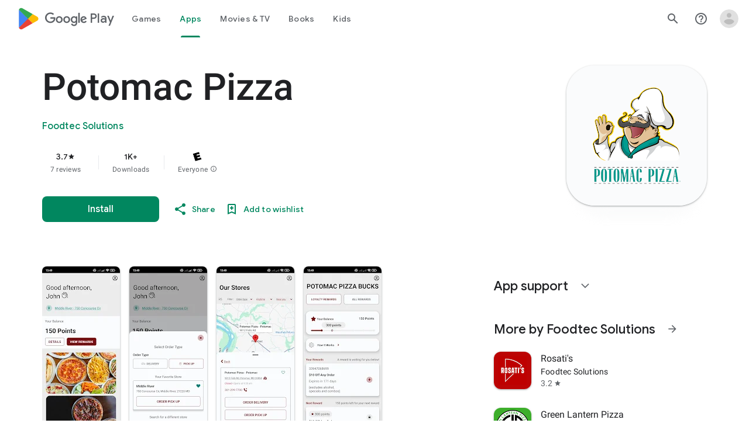

--- FILE ---
content_type: text/plain; charset=utf-8
request_url: https://play.google.com/play/log?format=json&authuser&proto_v2=true
body_size: -435
content:
["900000","1764560529157"]